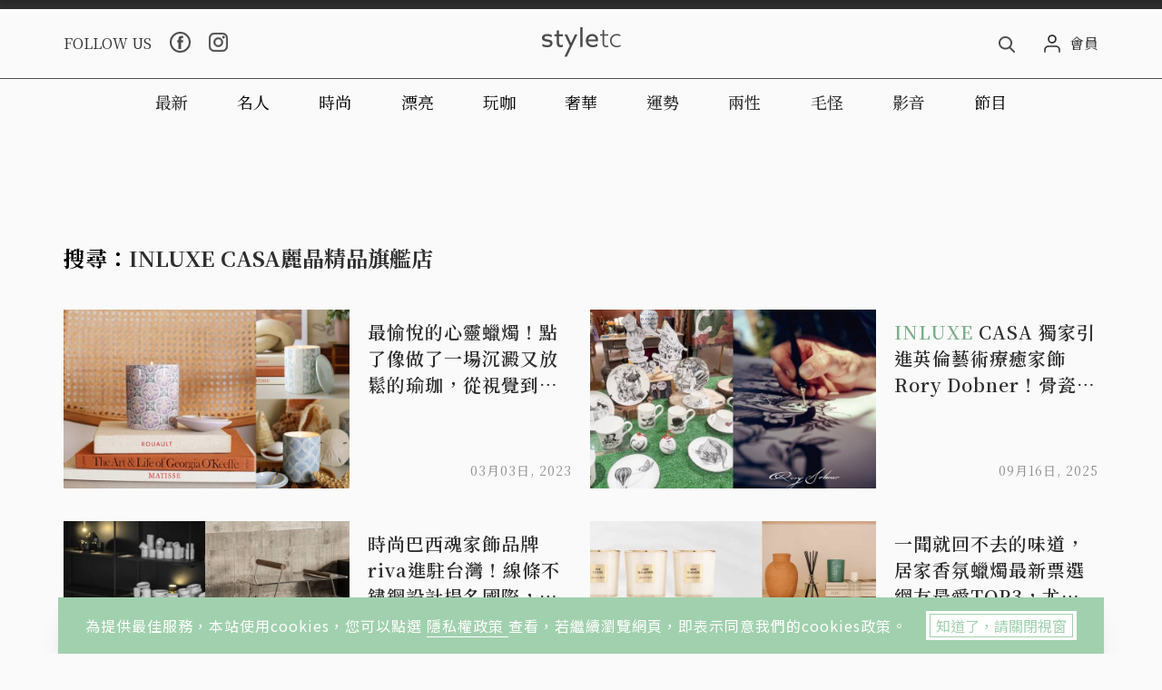

--- FILE ---
content_type: text/html; charset=utf-8
request_url: https://www.google.com/recaptcha/api2/aframe
body_size: 267
content:
<!DOCTYPE HTML><html><head><meta http-equiv="content-type" content="text/html; charset=UTF-8"></head><body><script nonce="jegPxdDN64J20qn9S2O8hQ">/** Anti-fraud and anti-abuse applications only. See google.com/recaptcha */ try{var clients={'sodar':'https://pagead2.googlesyndication.com/pagead/sodar?'};window.addEventListener("message",function(a){try{if(a.source===window.parent){var b=JSON.parse(a.data);var c=clients[b['id']];if(c){var d=document.createElement('img');d.src=c+b['params']+'&rc='+(localStorage.getItem("rc::a")?sessionStorage.getItem("rc::b"):"");window.document.body.appendChild(d);sessionStorage.setItem("rc::e",parseInt(sessionStorage.getItem("rc::e")||0)+1);localStorage.setItem("rc::h",'1768726242604');}}}catch(b){}});window.parent.postMessage("_grecaptcha_ready", "*");}catch(b){}</script></body></html>

--- FILE ---
content_type: application/javascript; charset=UTF-8
request_url: https://www.styletc.com/_nuxt/4059082.js
body_size: 9084
content:
(window.webpackJsonp=window.webpackJsonp||[]).push([[5],{206:function(t,e,a){"use strict";a(137),a(32);e.a={methods:{ReplaceNewline:function(t){return t.replace(/\n/g,"<br />")},SocialShare:function(t){window.open("".concat({line:"//line.naver.jp/R/msg/text/?",facebook:"//www.facebook.com/sharer/sharer.php?u=",twitter:"//twitter.com/intent/tweet?url="}[t]).concat(this.link),t,"width=600,height=500,scrollbars=yes")}}}},209:function(t,e,a){"use strict";a(24);var i=a(2),r=(a(137),{name:"ShareBar",mixins:[a(206).a],props:{dataTitle:{type:String,required:!0},sharebarFixed:{type:Boolean,default:!1}},data:function(){return{link:"https://www.styletc.com",showShare:!1}},beforeMount:function(){this.link=window.location.href},methods:{mobileShare:function(){var t=this;return Object(i.a)(regeneratorRuntime.mark((function e(){return regeneratorRuntime.wrap((function(e){for(;;)switch(e.prev=e.next){case 0:if(!navigator.share){e.next=10;break}return e.prev=1,e.next=4,navigator.share({title:t.dataTitle,text:t.dataTitle,url:t.link});case 4:e.next=8;break;case 6:e.prev=6,e.t0=e.catch(1);case 8:e.next=11;break;case 10:t.showShare=!t.showShare;case 11:case"end":return e.stop()}}),e,null,[[1,6]])})))()}}}),s=a(3),n=Object(s.a)(r,(function(){var t=this,e=t.$createElement,a=t._self._c||e;return a("div",{staticClass:"m-sharebar",class:{"m-sharebar--fixed":t.sharebarFixed}},[a("div",{staticClass:"m-sharebar__container",class:{"m-sharebar--show":t.showShare}},[a("div",{staticClass:"m-sharebar__item",on:{click:function(e){return t.SocialShare("facebook")}}},[a("svg",{attrs:{width:"10px",height:"20px",viewBox:"0 0 10 20",version:"1.1",xmlns:"http://www.w3.org/2000/svg","xmlns:xlink":"http://www.w3.org/1999/xlink"}},[a("g",{attrs:{stroke:"none","stroke-width":"1",fill:"none","fill-rule":"evenodd"}},[a("g",{attrs:{transform:"translate(-102.000000, -682.000000)","fill-rule":"nonzero"}},[a("g",{attrs:{transform:"translate(92.000000, 682.000000)"}},[a("path",{attrs:{d:"M18.8590549,9.98073849 L16.1211149,9.98073849 L16.1211149,20 L11.9729032,20 L11.9729032,9.98073849 L10,9.98073849 L10,6.45957133 L11.9729032,6.45957133 L11.9729032,4.18097619 C11.9729032,2.55153477 12.7477868,0 16.1580401,0 L19.2307692,0.0128410038 L19.2307692,3.43073371 L17.0013038,3.43073371 C16.6356069,3.43073371 16.1213884,3.61323989 16.1213884,4.39053044 L16.1213884,6.46284988 L19.2214695,6.46284988 L18.8590549,9.98073849 Z"}})])])])])]),t._v(" "),a("div",{staticClass:"m-sharebar__item",on:{click:function(e){return t.SocialShare("line")}}},[a("svg",{attrs:{width:"25px",height:"10px",viewBox:"0 0 29 10",version:"1.1",xmlns:"http://www.w3.org/2000/svg","xmlns:xlink":"http://www.w3.org/1999/xlink"}},[a("g",{attrs:{stroke:"none","stroke-width":"1",fill:"none","fill-rule":"evenodd"}},[a("g",{attrs:{transform:"translate(-92.000000, -720.000000)"}},[a("g",{attrs:{transform:"translate(92.000000, 682.000000)"}},[a("g",{attrs:{transform:"translate(-0.000000, 38.000000)"}},[a("path",{attrs:{d:"M1.90479911,7.90569233 L1.90479911,1.04715383 C1.90479911,0.468838214 1.47838487,0 0.952399557,0 C0.426414241,0 0,0.468838214 0,1.04715383 L0,8.95284617 C0,9.53116179 0.426414241,10 0.952399557,10 L4.76188616,10 C5.28787147,10 5.71428571,9.53116179 5.71428571,8.95284617 C5.71428571,8.37453055 5.28787147,7.90569233 4.76188616,7.90569233 L1.90479911,7.90569233 Z"}}),t._v(" "),a("path",{attrs:{d:"M8.44848805,10 L7.98008338,10 C7.51770645,10 7.14285714,9.63364344 7.14285714,9.18174231 L7.14285714,0.818257689 C7.14285714,0.366356563 7.51770645,0 7.98008338,0 L8.44848805,0 C8.91086498,0 9.28571429,0.366356563 9.28571429,0.818257689 L9.28571429,9.18174231 C9.28571429,9.63364344 8.91086498,10 8.44848805,10"}}),t._v(" "),a("path",{attrs:{d:"M17.8021119,1.04719352 L17.8021119,5.87686387 C17.8021119,5.87686387 13.4134199,0.422236556 13.3464426,0.350560424 C13.1367519,0.126327044 12.8277544,-0.0116249639 12.484753,0.000771079513 C11.88698,0.0223721057 11.4285714,0.520177573 11.4285714,1.0901501 L11.4285714,8.9528009 C11.4285714,9.53111929 11.9205975,10 12.5275155,10 C13.1344335,10 13.6264595,9.53111929 13.6264595,8.9528009 L13.6264595,4.15246377 C13.6264595,4.15246377 18.0818712,9.65458879 18.147303,9.71374615 C18.3416661,9.88900902 18.6027491,9.99750508 18.8908806,10 C19.5011474,10.0052373 20,9.49086283 20,8.90935339 L20,1.04719352 C20,0.468875136 19.507974,0 18.901056,0 C18.294138,0.000157413996 17.8021119,0.468875136 17.8021119,1.04719352"}}),t._v(" "),a("path",{attrs:{d:"M28.5714286,1.04715383 L28.5714286,1.04715383 C28.5714286,0.468838214 28.1450143,0 27.619029,0 L23.8095424,0 C23.2835571,0 22.8571429,0.468838214 22.8571429,1.04715383 L22.8571429,8.95284617 C22.8571429,9.53116179 23.2835571,10 23.8095424,10 L27.619029,10 C28.1450143,10 28.5714286,9.53116179 28.5714286,8.95284617 C28.5714286,8.37453055 28.1450143,7.90569233 27.619029,7.90569233 L24.761942,7.90569233 L24.761942,6.0470311 L27.619029,6.0470311 C28.1450143,6.0470311 28.5714286,5.57819289 28.5714286,4.99987727 C28.5714286,4.42156165 28.1450143,3.95272343 27.619029,3.95272343 L24.761942,3.95272343 L24.761942,2.0940622 L27.619029,2.0940622 C28.1450143,2.09430767 28.5714286,1.62546945 28.5714286,1.04715383"}})])])])])])]),t._v(" "),a("div",{staticClass:"m-sharebar__item",on:{click:function(e){return t.SocialShare("twitter")}}},[a("svg",{attrs:{width:"21px",height:"15px",viewBox:"0 0 21 15",version:"1.1",xmlns:"http://www.w3.org/2000/svg","xmlns:xlink":"http://www.w3.org/1999/xlink"}},[a("g",{attrs:{stroke:"none","stroke-width":"1",fill:"none","fill-rule":"evenodd"}},[a("g",{attrs:{transform:"translate(-96.000000, -748.000000)","fill-rule":"nonzero"}},[a("g",{attrs:{transform:"translate(92.000000, 682.000000)"}},[a("path",{attrs:{d:"M24.4545455,67.7757696 C23.7021857,68.0768145 22.892867,68.2804293 22.0441151,68.371364 C22.9107058,67.9028523 23.5757492,67.1615363 23.8896497,66.276758 C23.0787662,66.7108162 22.1802534,67.025699 21.2247816,67.195425 C20.4592774,66.4597571 19.3686062,66 18.1608873,66 C15.8437195,66 13.964385,67.6958486 13.964385,69.7867834 C13.964385,70.0835922 14.0016274,70.3724936 14.0736086,70.6498164 C10.5859643,70.4919514 7.49359055,68.9844677 5.4236624,66.6927422 C5.06250469,67.2519062 4.8553241,67.9028523 4.8553241,68.5967241 C4.8553241,69.9101949 5.59673018,71.0697543 6.72214016,71.7486586 C6.03456348,71.7291726 5.38704589,71.5588817 4.82152425,71.2744987 C4.82121129,71.2905959 4.82121129,71.306693 4.82121129,71.3225078 C4.82121129,73.1573002 6.26834581,74.6876589 8.18773942,75.0353008 C7.83597056,75.1222818 7.46448512,75.168314 7.08235898,75.168314 C6.81133422,75.168314 6.54875942,75.1448743 6.29275682,75.100819 C6.82666934,76.6049139 8.37614231,77.6998023 10.212914,77.7305846 C8.77642022,78.7463993 6.9671891,79.3515956 5.00053829,79.3515956 C4.66253975,79.3515956 4.32767081,79.333804 4,79.2985032 C5.85617536,80.3733409 8.06255477,81 10.4323001,81 C18.1511855,81 22.3724118,75.2298786 22.3724118,70.2253601 C22.3724118,70.0612821 22.3683433,69.897769 22.3602063,69.7356679 C23.1807917,69.2019204 23.8921534,68.5351596 24.4545455,67.7757696 L24.4545455,67.7757696 Z"}})])])])])])]),t._v(" "),a("div",{staticClass:"m-sharebar__check",on:{click:t.mobileShare}},[t.showShare?a("svg",{attrs:{width:"17px",height:"17px",viewBox:"0 0 17 17",version:"1.1",xmlns:"http://www.w3.org/2000/svg","xmlns:xlink":"http://www.w3.org/1999/xlink"}},[a("g",{attrs:{stroke:"none","stroke-width":"1",fill:"none","fill-rule":"evenodd"}},[a("g",{attrs:{transform:"translate(-28.000000, -626.000000)",fill:"#AFAFAF","fill-rule":"nonzero"}},[a("g",{attrs:{id:"close",transform:"translate(28.000000, 626.000000)"}},[a("path",{attrs:{id:"Path",d:"M10.0034604,8.5001772 L16.6884993,1.8148596 C17.1038336,1.39986241 17.1038336,0.726510872 16.6884993,0.311513686 C16.273165,-0.103837895 15.6005503,-0.103837895 15.1852161,0.311513686 L8.50017719,6.99683129 L1.81478393,0.311513686 C1.39944967,-0.103837895 0.726834963,-0.103837895 0.311500698,0.311513686 C-0.103833566,0.726510872 -0.103833566,1.39986241 0.311500698,1.8148596 L6.99689396,8.5001772 L0.311500698,15.1854948 C-0.103833566,15.600492 -0.103833566,16.2738435 0.311500698,16.6888407 C0.519167831,16.8961621 0.791332263,17 1.06314232,17 C1.33495237,17 1.6071168,16.8961621 1.81478393,16.6884863 L8.50017719,10.0031687 L15.1852161,16.6884863 C15.3928832,16.8961621 15.6650476,17 15.9368577,17 C16.2086677,17 16.4808322,16.8961621 16.6884993,16.6884863 C17.1038336,16.2734891 17.1038336,15.6001376 16.6884993,15.1851404 L10.0034604,8.5001772 Z"}})])])])]):a("svg",{attrs:{width:"21px",height:"23px",viewBox:"0 0 21 23",version:"1.1",xmlns:"http://www.w3.org/2000/svg","xmlns:xlink":"http://www.w3.org/1999/xlink"}},[a("g",{attrs:{stroke:"none","stroke-width":"1",fill:"none","fill-rule":"evenodd"}},[a("g",{attrs:{transform:"translate(-25.000000, -3497.000000)"}},[a("g",{attrs:{transform:"translate(14.000000, 3486.000000)"}},[a("path",{attrs:{d:"M28.3793103,32.5625 C27.1820841,32.5625 26.2068966,31.5956465 26.2068966,30.40625 C26.2068966,29.2168535 27.1820841,28.25 28.3793103,28.25 C29.5765366,28.25 30.5517241,29.2168535 30.5517241,30.40625 C30.5517241,31.5956465 29.5765366,32.5625 28.3793103,32.5625 M14.6206897,24.65625 C13.4234634,24.65625 12.4482759,23.6893965 12.4482759,22.5 C12.4482759,21.3106035 13.4234634,20.34375 14.6206897,20.34375 C15.8179159,20.34375 16.7931034,21.3106035 16.7931034,22.5 C16.7931034,23.6893965 15.8179159,24.65625 14.6206897,24.65625 M28.3793103,12.4375 C29.5765366,12.4375 30.5517241,13.4043535 30.5517241,14.59375 C30.5517241,15.7831465 29.5765366,16.75 28.3793103,16.75 C27.1820841,16.75 26.2068966,15.7831465 26.2068966,14.59375 C26.2068966,13.4043535 27.1820841,12.4375 28.3793103,12.4375 M28.4204444,26.8125 C27.3472041,26.8125 26.3830508,27.2901992 25.7262918,28.0442578 L17.9828181,23.6121758 C18.0966927,23.2617402 18.1591112,22.8881699 18.1591112,22.5 C18.1591112,22.1116504 18.096648,21.7379453 17.9826392,21.3873301 L25.7259786,16.9554277 C26.3827823,17.709666 27.3470251,18.1875 28.4204444,18.1875 C30.3935849,18.1875 32,16.5755684 32,14.59375 C32,12.6119316 30.3935849,11 28.4204444,11 C26.4474828,11 24.8408888,12.6119316 24.8408888,14.59375 C24.8408888,14.9821895 24.903352,15.3560742 25.0174951,15.7066895 L17.2743793,20.1386816 C16.6175756,19.3842187 15.6532433,18.90625 14.5795556,18.90625 C12.6064151,18.90625 11,20.5181816 11,22.5 C11,24.4818184 12.6064151,26.09375 14.5795556,26.09375 C15.6533776,26.09375 16.6178888,25.6156465 17.2746478,24.8610039 L25.0176293,29.2928613 C24.9034415,29.6436113 24.8408888,30.0176758 24.8408888,30.40625 C24.8408888,32.3880684 26.4474828,34 28.4204444,34 C30.3935849,34 32,32.3880684 32,30.40625 C32,28.4244316 30.3935849,26.8125 28.4204444,26.8125"}})])])])])])])}),[],!1,null,null,null);e.a=n.exports},210:function(t,e,a){"use strict";var i={name:"ExtendedArticle",props:{initData:{required:!0,type:Array,default:function(){return[]}}}},r=a(3),s=Object(r.a)(i,(function(){var t=this,e=t.$createElement,a=t._self._c||e;return a("div",{staticClass:"l-article-extended"},[a("h2",[t._v("\n    猜你喜歡\n  ")]),t._v(" "),a("ul",{staticClass:"l-article-extended__list"},[t._l(t.initData,(function(e){return[e.url?a("li",{key:e.url,staticClass:"l-article-extended__item"},[a("nuxt-link",{attrs:{to:e.url}},[t._v("\n          "+t._s(e.title)+"\n        ")])],1):t._e()]})),t._v(" "),a("li",{attrs:{id:"div-gpt-ad-1595583426909-0"}}),t._v(" "),a("iframe",{staticStyle:{"min-height":"100px","max-height":"250px"},attrs:{src:"https://api.popin.cc/iframe/code.html?id=styletc&url=&containerId=_popIn_recommend",width:"100%",frameborder:"0",scrolling:"no"}})],2)])}),[],!1,null,null,null);e.a=s.exports},211:function(t,e,a){"use strict";var i={data:function(){return{showModal:!1}},destroyed:function(){"hidden"===document.body.style.overflow&&(document.body.style.overflow="")},methods:{show:function(){this.showModal=!0,document.body.style.overflow="hidden"},hide:function(){this.showModal=!1,document.body.style.overflow=""}}},r=a(3),s=Object(r.a)(i,(function(){var t=this.$createElement,e=this._self._c||t;return e("transition",{attrs:{name:"m-modal--fade"}},[e("div",{directives:[{name:"show",rawName:"v-show",value:this.showModal,expression:"showModal"}],staticClass:"m-modal"},[e("div",{staticClass:"m-modal__wrapper"},[e("div",{staticClass:"m-modal__content"},[e("div",{staticClass:"m-modal__body"},[this._t("default")],2),this._v(" "),e("div",{staticClass:"m-modal__footer"},[this._t("footer")],2)])])])])}),[],!1,null,"af2edc32",null);e.a=s.exports},213:function(t,e,a){var i=a(229);"string"==typeof i&&(i=[[t.i,i,""]]),i.locals&&(t.exports=i.locals);(0,a(70).default)("0fbf9286",i,!0,{sourceMap:!1})},214:function(t,e,a){var i=a(231);"string"==typeof i&&(i=[[t.i,i,""]]),i.locals&&(t.exports=i.locals);(0,a(70).default)("362be6dc",i,!0,{sourceMap:!1})},228:function(t,e,a){"use strict";a(213)},229:function(t,e,a){(e=a(69)(!1)).push([t.i,"[data-v-6a2e174b] .article__embed .fb-video{width:100%;height:0;position:relative;overflow:hidden}[data-v-6a2e174b] .article__embed .fb-video .fb-video-iframe{width:100%!important;height:100%!important;position:absolute;top:0;left:0}",""]),t.exports=e},230:function(t,e,a){"use strict";a(214)},231:function(t,e,a){(e=a(69)(!1)).push([t.i,".article__embed .fb-video{width:100%;height:0;background-color:#fff;position:relative;overflow:hidden}.article__embed .fb-video .fb-video-iframe{width:100%!important;height:100%!important;position:absolute;top:0;left:0}@media (max-width:576px){.article__embed .youtube-short{padding-bottom:180%!important}}",""]),t.exports=e},242:function(t,e,a){"use strict";a.r(e);a(18),a(12),a(137),a(56),a(71),a(88),a(24);var i=a(2),r=(a(54),a(91)),s=(a(11),a(6),a(16),a(4)),n=(a(32),a(7)),o=a(206),l=a(209),c=a(210),d=a(211);function p(t,e){var a=Object.keys(t);if(Object.getOwnPropertySymbols){var i=Object.getOwnPropertySymbols(t);e&&(i=i.filter((function(e){return Object.getOwnPropertyDescriptor(t,e).enumerable}))),a.push.apply(a,i)}return a}function h(t){for(var e=1;e<arguments.length;e++){var a=null!=arguments[e]?arguments[e]:{};e%2?p(Object(a),!0).forEach((function(e){Object(s.a)(t,e,a[e])})):Object.getOwnPropertyDescriptors?Object.defineProperties(t,Object.getOwnPropertyDescriptors(a)):p(Object(a)).forEach((function(e){Object.defineProperty(t,e,Object.getOwnPropertyDescriptor(a,e))}))}return t}var u={components:{ShareBar:l.a,ExtendedArticle:c.a,Modal:d.a},mixins:[o.a],data:function(){return{pageData:null,host:"https://www.styletc.com",link:"https://www.styletc.com",sharebarFixed:!1,windowWidth:0,hasIG:!1,unwatchIsLogin:null}},head:function(){var t={url:"".concat(this.host,"/article/").concat(this.pageData.article.article_id),ampUrl:"".concat(this.host,"/amp/article/").concat(this.pageData.article.article_id),title:this.pageData.article.title,thumbnailUrl:this.pageData.article.cover.md,caption:this.pageData.article.caption,main_category:this.pageData.article.main_category,keywords:this.pageData.article.tags.join(),description:this.pageData.article.pure_content.replace(/<[^>]+>|&[^>]+;/g,"").trim().substr(0,100),author:this.pageData.article.participants.reporter||this.pageData.article.participants.editor||this.pageData.article.participants.author||"styletc",createdTime:this.pageData.article.publish_at_time_zone,updatedTime:this.pageData.article.updated_at_time_zone},e={"@context":"http://schema.org","@type":"NewsArticle",headline:t.title,url:"".concat(this.host,"/article/").concat(this.pageData.article.article_id),thumbnailUrl:t.thumbnailUrl,articleSection:t.main_category,keywords:t.keywords,description:t.description,author:{"@type":"Person",name:t.author},mainEntityOfPage:{"@type":"WebPage","@id":"".concat(this.host,"/article/").concat(this.pageData.article.article_id)},image:{"@type":"ImageObject",url:t.thumbnailUrl,caption:t.caption,height:"768",width:"480"},publisher:{"@type":"Organization",url:this.host,name:"styletc",logo:{"@type":"ImageObject",url:"https://static.styletc.com/images/dist/styletc_logo_600x60.png",height:"60",width:"600"}},dateCreated:t.createdTime,datePublished:t.createdTime,dateModified:t.updatedTime},a=h({},e);a["@type"]="Article";var i={"@context":"http://schema.org","@type":"BreadcrumbList",itemListElement:[{"@type":"ListItem",position:1,item:{"@id":this.host,name:"styletc"}},{"@type":"ListItem",position:2,item:{"@id":"".concat(this.host,"/category/").concat(t.main_category),name:t.main_category}},{"@type":"ListItem",position:3,item:{"@id":t.url,name:t.title}}]};return{title:t.title,meta:[{hid:"description",name:"description",content:t.description},{hid:"keywords",name:"keywords",content:t.keywords},{hid:"ogUrl",property:"og:url",content:t.url},{hid:"ogType",property:"og:type",content:"website"},{hid:"ogTitle",property:"og:title",content:t.title},{hid:"ogDescription",property:"og:description",content:t.description},{hid:"ogImage",property:"og:image",content:t.thumbnailUrl},{hid:"articlePublished_time",name:"pubdate",property:"article:published_time",itemprop:"datePublished",content:t.createdTime},{hid:"articleModified_time",name:"lastmod",property:"article:modified_time",itemprop:"dateModified",content:t.updatedTime},{hid:"articleSection",name:"article:section",itemprop:"articleSection",content:t.main_category}],link:[{rel:"alternate",hreflang:"zh-Hant",href:t.url},{rel:"canonical",href:t.url},{hid:"amphtml",rel:"amphtml",href:t.ampUrl}],__dangerouslyDisableSanitizers:["script"],script:[{innerHTML:JSON.stringify(e),type:"application/ld+json"},{innerHTML:JSON.stringify(a),type:"application/ld+json"},{innerHTML:JSON.stringify(i),type:"application/ld+json"}]}},computed:h(h(h({},Object(n.d)(["WIDTH_PAD","scrollTop"])),Object(n.d)("member",["idToken","isLogin"])),{},{author:function(){var t=this.pageData.article.participants,e=Object.keys(t).length,a=Object(r.a)(Array(e));if(Object.keys(this.pageData.article.outsource_company).length>0){var i=[];for(var s in t)""!==t[s]&&i.push(t[s]);return i.join("、")}if(e<=0)return"";for(var n in t)if(""!==t[n])switch(n){case"reporter":a.splice(0,1,"記者 / ".concat(t[n]));break;case"editor":a.splice(1,1,"編輯 / ".concat(t[n]));break;case"author":a.splice(2,1,"作者 / ".concat(t[n]))}else switch(n){case"reporter":a.splice(0,1);break;case"editor":a.splice(1,1);break;case"author":a.splice(2,1)}return"".concat(a.join("　"))},authorLinks:function(){for(var t=this.pageData.article.participants,e={reporter:"記者",editor:"編輯",author:"作者"},a=[],i=function(){var i=s[r],n=t[i];if(n&&""!==n.trim()){var o=n.split("、").map((function(t){return t.trim()}));a.push({role:i,label:e[i],names:o.map((function(t){return{name:t,url:"/author/".concat(i,"/").concat(encodeURIComponent(t))}}))})}},r=0,s=["reporter","editor","author"];r<s.length;r++)i();return a}}),watch:{scrollTop:function(){if(this.$refs.content&&screen.width>this.WIDTH_PAD){var t=this.$refs.content.getBoundingClientRect().top+this.scrollTop;this.scrollTop>t?this.sharebarFixed=!0:this.sharebarFixed=!1}}},validate:function(t){var e=t.params,a=t.redirect;return!1===/^\d+$/.test(e.id)&&a(301,"/"),/^\d+$/.test(e.id)},asyncData:function(t){return Object(i.a)(regeneratorRuntime.mark((function e(){var a,i,r,s,n,o,l;return regeneratorRuntime.wrap((function(e){for(;;)switch(e.prev=e.next){case 0:if(a=t.$axios,t.route,i=t.params,r=t.query,t.redirect,s=t.error,n="".concat(a.defaults.baseURL,"/article/").concat(i.id).concat(r.t?"?t=".concat(r.t):""),e.prev=2,i.id.match(/^\d+$/)){e.next=5;break}throw new TypeError("error format article id",i.id);case 5:return e.next=7,a.$get(n);case 7:return o=e.sent,l=o.data,e.abrupt("return",{pageData:l,hasIG:l.article.content.includes("origin_instagram")});case 12:e.prev=12,e.t0=e.catch(2),s({statusCode:404});case 15:case"end":return e.stop()}}),e,null,[[2,12]])})))()},beforeMount:function(){this.windowWidth=screen.width,this.link=window.location.href},mounted:function(){var t=this;this.beforeSendReadRecord(),this.adultWarnModal(),this.$nextTick((function(){t.fbVideoSetRWD(),t.relateIframeRWD(),t.$store.dispatch("ad/displayAd",{isHideAd:t.pageData.article.is_hide_ad,isOtherAd:t.pageData.article.is_other_ad}),t.$store.dispatch("ad/registerAndDisplayPopupAd",t.pageData.article.is_hide_ad),t.$gtm.push({event:"domMounted",pageUrl:t.$route.fullPath,pageTitle:t.$metaInfo.title,pageCategory:t.pageData.article.main_category}),t.$axios.$post("".concat("https://api.styletc.com/api/v2","/realtime-pv"),{url:window.location.href})})),this.hasIG&&instgrm.Embeds.process(),this.reloadTikTok()},methods:{reloadTikTok:function(){if(this.windowWidth<this.WIDTH_PAD){var t=document.querySelectorAll(".tiktok-embed");if(!t||0===t.length)return;for(var e=0;e<t.length;e++)t[e].removeAttribute("id");var a=document.createElement("script");a.async=!0,a.src="https://www.tiktok.com/embed.js",a.setAttribute("id","tiktok-script"),document.head.appendChild(a)}},adultWarnModal:function(){var t=sessionStorage.getItem("isAdult");"Y"===this.pageData.article.is_adult&&"true"!==t&&this.$refs.adultWarnModal.show()},notAdult:function(){this.$router.push({path:"/category/".concat(this.pageData.article.main_category)})},isAdult:function(){this.$refs.adultWarnModal.hide(),sessionStorage.setItem("isAdult",!0)},beforeSendReadRecord:function(){this.isLogin?this.sendReadRecord():this.unwatchIsLogin=this.$watch("isLogin",(function(t){t&&this.sendReadRecord(),this.unwatchIsLogin()}))},sendReadRecord:function(){this.$store.dispatch("member/sendArticleReadCount",this.$route.params.id)},fbVideoSetRWD:function(){var t=this.$refs.articleContent.querySelectorAll(".fb-video");t.length>0&&t.forEach((function(t){t.querySelector("iframe").classList.add("fb-video-iframe");var e=t.querySelector("iframe").style.width.split("px")[0]||300,a=((t.querySelector("iframe").style.height.split("px")[0]||169)/e*100).toFixed(2);t.style.paddingBottom="".concat(a,"%")}))},relateIframeRWD:function(){var t=this.$refs.articleContent.querySelectorAll(".relate-iframe");t.length>0&&t.forEach((function(t){var e=t.querySelector("iframe").getAttribute("width")||300,a=((t.querySelector("iframe").getAttribute("height")||169)/e*100).toFixed(2);t.style.paddingTop="".concat(a,"%")}))}}},m=(a(228),a(230),a(3)),_=Object(m.a)(u,(function(){var t=this,e=t.$createElement,a=t._self._c||e;return a("div",{staticClass:"l-article l-article-main"},[a("section",{staticClass:"container l-article__container"},[a("div",{staticClass:"l-article__main"},[a("span",{staticClass:"e-category e-category--with-one-color-border"},[t._v("\n        "+t._s(t.pageData.article.main_category)+"\n      ")]),t._v(" "),a("h1",{staticClass:"l-article__title"},[t._v("\n        "+t._s(t.pageData.article.title)+"\n      ")]),t._v(" "),Object.keys(t.pageData.article.outsource_company).length>0?a("a",{staticClass:"l-article__outsource-company",attrs:{href:t.pageData.article.outsource_company.homepage,target:"_blank"}},[a("img",{attrs:{src:"https://static.styletc.com/images/dist/article/loudspeaker.svg",alt:"icon-loudspeaker"}}),t._v("\n        "+t._s(t.pageData.article.outsource_company.name)+"\n      ")]):t._e(),t._v(" "),a("div",{staticClass:"l-article__info"},[a("span",{staticClass:"l-article__date"},[t._v("\n          "+t._s(t.pageData.article.publish_at)+"\n        ")]),t._v(" "),t.authorLinks.length?a("span",{staticClass:"l-article__author"},t._l(t.authorLinks,(function(e){return a("span",{key:e.role,staticClass:"author-group"},[t._v("\n            "+t._s(e.label+"：")+"\n            "),t._l(e.names,(function(i,r){return a("span",{key:i.name,staticClass:"author-name"},[a("nuxt-link",{attrs:{to:i.url,title:"前往"+i.name+"的報導總覽"}},[t._v(t._s(i.name))]),t._v(" "),r<e.names.length-1?a("span",[t._v("、")]):t._e()],1)}))],2)})),0):t.author?a("span",{staticClass:"l-article__author"},[t._v("\n          "+t._s(t.author)+"\n        ")]):t._e()]),t._v(" "),a("div",{ref:"content",staticClass:"l-article__content"},[a("figure",{staticClass:"l-article__cover"},[a("img",{staticClass:"lazyload",attrs:{"data-src":t.pageData.article.cover.md,alt:t.pageData.article.title,src:"https://static.styletc.com/images/dist/imageholder.png",onerror:"this.src='https://static.styletc.com/images/dist/default_cover.png'",width:"750",height:"469"}}),t._v(" "),a("figcaption",[t._v("\n            "+t._s(t.pageData.article.caption)+"\n          ")])]),t._v(" "),""!==t.pageData.article.summary?a("summary",{staticClass:"l-article__summary"},[t._m(0),t._v(" "),a("p",{domProps:{innerHTML:t._s(t.ReplaceNewline(t.pageData.article.summary))}}),t._v(" "),t._m(1)]):t._e(),t._v(" "),a("ShareBar",{attrs:{dataTitle:t.pageData.article.title,sharebarFixed:t.sharebarFixed}}),t._v(" "),a("article",{ref:"articleContent",staticClass:"l-article__article",domProps:{innerHTML:t._s(t.pageData.article.content)}}),t._v(" "),""!==t.pageData.article.remark?a("div",{staticClass:"l-article__remark-wrapper"},[t._m(2),t._v(" "),a("p",{staticClass:"l-article__remark",domProps:{innerHTML:t._s(t.ReplaceNewline(t.pageData.article.remark))}}),t._v(" "),t._m(3)]):t._e(),t._v(" "),t.pageData.article.video_bottom.youtube_id?a("div",{staticClass:"e-video mb-1"},[a("iframe",{attrs:{src:"https://www.youtube.com/embed/"+t.pageData.article.video_bottom.youtube_id+"?autoplay=1&playlist="+t.pageData.article.video_bottom.youtube_id+"&loop=1&mute=1",frameborder:"0",allow:"accelerometer; autoplay; encrypted-media; gyroscope; picture-in-picture",allowfullscreen:""}})]):t._e(),t._v(" "),a("ExtendedArticle",{attrs:{"init-data":t.pageData.article.extended}}),t._v(" "),a("div",{staticClass:"e-tag-container"},t._l(t.pageData.article.tags,(function(e){return a("nuxt-link",{key:e,staticClass:"e-tag",attrs:{to:"/search?q="+e}},[a("span",[t._v("\n              "+t._s(e)+"\n            ")])])})),1)],1)]),t._v(" "),a("aside",{staticClass:"l-article__sidebar"},[t._m(4),t._v(" "),a("div",{staticClass:"l-article-top"},[a("h2",{staticClass:"l-article-top__title"},[t._v("\n          TOP\n        ")]),t._v(" "),a("ol",{staticClass:"l-article-top__list"},t._l(t.pageData.top_articles,(function(e){return a("li",{key:e.article_id,staticClass:"l-article-top__item"},[a("nuxt-link",{attrs:{to:"/article/"+e.article_id}},[t._v("\n              "+t._s(e.title)+"\n            ")])],1)})),0)]),t._v(" "),t._m(5)])]),t._v(" "),a("div",{staticClass:"l-article-top l-article-top--mobile"},[a("h2",{staticClass:"l-article-top__title"},[t._v("\n      TOP\n    ")]),t._v(" "),a("ol",{staticClass:"l-article-top__list"},t._l(t.pageData.top_articles,(function(e){return a("li",{key:e.article_id,staticClass:"l-article-top__item"},[a("nuxt-link",{attrs:{to:"/article/"+e.article_id}},[t._v("\n          "+t._s(e.title)+"\n        ")])],1)})),0)]),t._v(" "),a("div",{staticClass:"_popIn_recommend",attrs:{"data-url":t.link}}),t._v(" "),a("div",{attrs:{id:"compass-fit-uaid"}}),t._v(" "),a("Modal",{ref:"adultWarnModal",scopedSlots:t._u([{key:"footer",fn:function(){return[a("button",{staticClass:"e-btn m-modal__btn m-modal__btn--refuse",on:{click:t.notAdult}},[a("img",{attrs:{src:"https://static.styletc.com/images/dist/article/XX.svg",alt:"icon-X"}}),t._v("\n        我未滿18 歲\n      ")]),t._v(" "),a("button",{staticClass:"e-btn m-modal__btn m-modal__btn--confirm",on:{click:t.isAdult}},[a("img",{attrs:{src:"https://static.styletc.com/images/dist/article/OO.svg",alt:"icon-O"}}),t._v("\n        我已滿18 歲\n      ")])]},proxy:!0}])},[a("div",{staticClass:"m-modal-18x__icon"},[a("span",{staticClass:"m-modal-18x__icon-inside"},[t._v("\n        18+\n      ")])]),t._v(" "),a("p",{staticClass:"m-modal-18x__text"},[a("img",{attrs:{src:"https://static.styletc.com/images/dist/article/icon-lock.svg",alt:"icon-lock"}}),t._v("\n      本文含有成人內容  請確定您已年滿18歲\n    ")])])],1)}),[function(){var t=this.$createElement,e=this._self._c||t;return e("div",{staticClass:"l-article__quotation-mark l-article__quotation-mark--left"},[e("img",{attrs:{src:"https://static.styletc.com/images/dist/article/left-double-quotation-mark.png",alt:"icon-left-double-quotation-mark"}})])},function(){var t=this.$createElement,e=this._self._c||t;return e("div",{staticClass:"l-article__quotation-mark l-article__quotation-mark--right"},[e("img",{attrs:{src:"https://static.styletc.com/images/dist/article/right-double-quotation-mark.png",alt:"icon-right-double-quotation-mark"}})])},function(){var t=this.$createElement,e=this._self._c||t;return e("div",{staticClass:"l-article__quotation-mark l-article__quotation-mark--left"},[e("img",{attrs:{src:"https://static.styletc.com/images/dist/article/left-double-quotation-mark.png",alt:"icon-left-double-quotation-mark"}})])},function(){var t=this.$createElement,e=this._self._c||t;return e("div",{staticClass:"l-article__quotation-mark l-article__quotation-mark--right"},[e("img",{attrs:{src:"https://static.styletc.com/images/dist/article/right-double-quotation-mark.png",alt:"icon-right-double-quotation-mark"}})])},function(){var t=this.$createElement,e=this._self._c||t;return e("div",{staticClass:"l-ad__wrapper mb-4"},[e("div",{attrs:{id:"div-gpt-ad-1588136852307-0"}})])},function(){var t=this.$createElement,e=this._self._c||t;return e("div",{staticClass:"l-ad--sticky"},[e("div",{staticClass:"mb-1",attrs:{id:"div-gpt-ad-1588136906022-0",width:"300",height:"250"}}),this._v(" "),e("div",{attrs:{id:"div-gpt-ad-1588136929705-0",width:"300",height:"250"}})])}],!1,null,"6a2e174b",null);e.default=_.exports}}]);